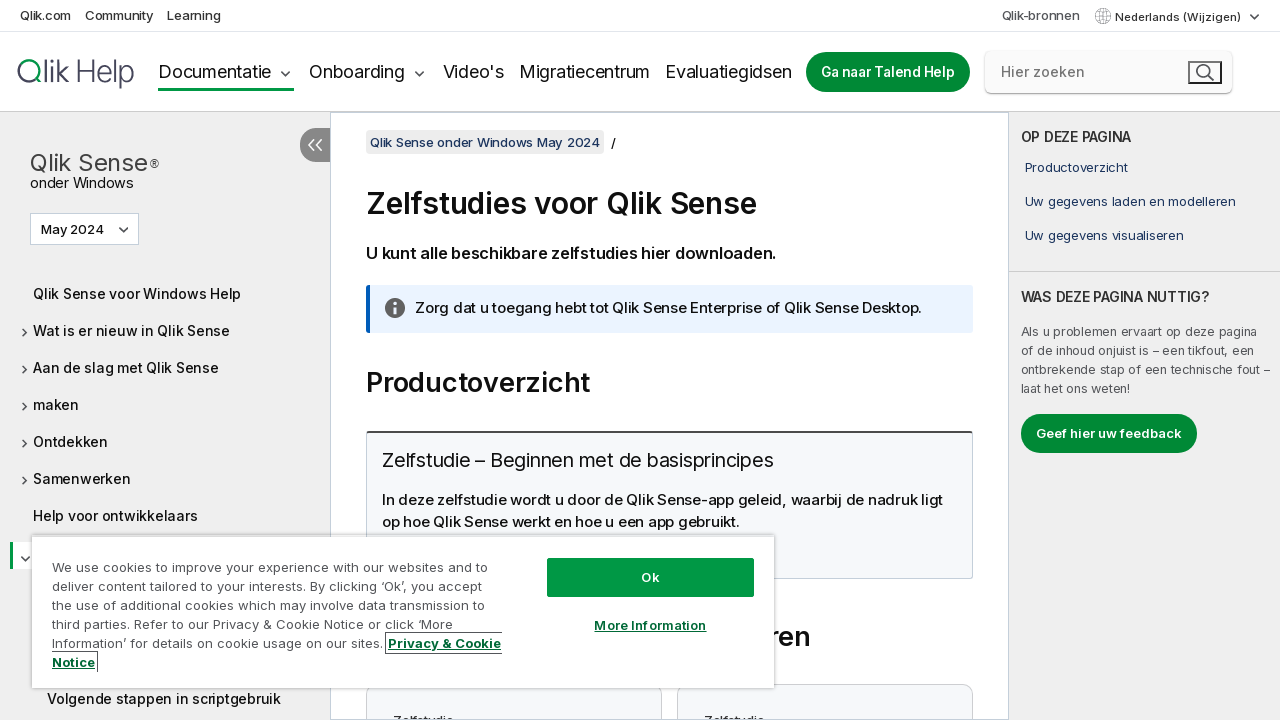

--- FILE ---
content_type: text/html; charset=utf-8
request_url: https://help.qlik.com/nl-NL/sense/May2024/Content/Sense_Helpsites/Tutorials.htm
body_size: 53323
content:

<!DOCTYPE html>
<html lang="nl">
<head data-version="5.8.5.39">
    <meta charset="utf-8" />
    <meta name="viewport" content="width=device-width, initial-scale=1.0" />
        <meta name="guide-name" content="Qlik Sense onder Windows" />
    <meta name="product" content="Qlik Sense onder Windows" />
    <meta name="version" content="May 2024" />

        <script type="text/javascript" src="https://d2zcxm2u7ahqlt.cloudfront.net/5b4cc16bfe8667990b58e1df434da538/search-clients/db85c396-75a2-11ef-9c3f-0242ac12000b/an.js"></script>
    <script type="text/javascript" src="https://d2zcxm2u7ahqlt.cloudfront.net/5b4cc16bfe8667990b58e1df434da538/search-clients/db85c396-75a2-11ef-9c3f-0242ac12000b/searchbox.js"></script>
    <link rel="stylesheet" href="https://d2zcxm2u7ahqlt.cloudfront.net/5b4cc16bfe8667990b58e1df434da538/search-clients/db85c396-75a2-11ef-9c3f-0242ac12000b/searchbox.css" />


    <link rel="preconnect" href="https://fonts.googleapis.com" />
    <link rel="preconnect" href="https://fonts.gstatic.com" crossorigin="anonymous" />
    <link href="https://fonts.googleapis.com/css2?family=Inter:wght@100;200;300;400;500;600;700;800;900&display=swap" rel="stylesheet" />
    
    
    
		<link rel="canonical" href="https://help.qlik.com/nl-NL/sense/November2025/Content/Sense_Helpsites/Tutorials.htm" />
				<link rel="alternate" hreflang="de-de" href="https://help.qlik.com/de-DE/sense/May2024/Content/Sense_Helpsites/Tutorials.htm" />
				<link rel="alternate" hreflang="en-us" href="https://help.qlik.com/en-US/sense/May2024/Content/Sense_Helpsites/Tutorials.htm" />
				<link rel="alternate" hreflang="es-es" href="https://help.qlik.com/es-ES/sense/May2024/Content/Sense_Helpsites/Tutorials.htm" />
				<link rel="alternate" hreflang="fr-fr" href="https://help.qlik.com/fr-FR/sense/May2024/Content/Sense_Helpsites/Tutorials.htm" />
				<link rel="alternate" hreflang="it-it" href="https://help.qlik.com/it-IT/sense/May2024/Content/Sense_Helpsites/Tutorials.htm" />
				<link rel="alternate" hreflang="ja-jp" href="https://help.qlik.com/ja-JP/sense/May2024/Content/Sense_Helpsites/Tutorials.htm" />
				<link rel="alternate" hreflang="ko-kr" href="https://help.qlik.com/ko-KR/sense/May2024/Content/Sense_Helpsites/Tutorials.htm" />
				<link rel="alternate" hreflang="pl-pl" href="https://help.qlik.com/pl-PL/sense/May2024/Content/Sense_Helpsites/Tutorials.htm" />
				<link rel="alternate" hreflang="pt-br" href="https://help.qlik.com/pt-BR/sense/May2024/Content/Sense_Helpsites/Tutorials.htm" />
				<link rel="alternate" hreflang="ru-ru" href="https://help.qlik.com/ru-RU/sense/May2024/Content/Sense_Helpsites/Tutorials.htm" />
				<link rel="alternate" hreflang="sv-se" href="https://help.qlik.com/sv-SE/sense/May2024/Content/Sense_Helpsites/Tutorials.htm" />
				<link rel="alternate" hreflang="tr-tr" href="https://help.qlik.com/tr-TR/sense/May2024/Content/Sense_Helpsites/Tutorials.htm" />
				<link rel="alternate" hreflang="zh-cn" href="https://help.qlik.com/zh-CN/sense/May2024/Content/Sense_Helpsites/Tutorials.htm" />
				<link rel="alternate" hreflang="zh-tw" href="https://help.qlik.com/zh-TW/sense/May2024/Content/Sense_Helpsites/Tutorials.htm" />
		<link rel="alternate" hreflang="x-default" href="https://help.qlik.com/en-US/sense/May2024/Content/Sense_Helpsites/Tutorials.htm" />


    <title>Zelfstudies voor Qlik Sense | Qlik Sense onder Windows Help</title>
    
    

    <script type="application/ld+json">
        {
        "@context": "https://schema.org",
        "@type": "BreadcrumbList",
        "itemListElement": [
{
"@type": "ListItem",
"position": 1,
"name": "Qlik Sense onder Windows",
"item": "https://help.qlik.com/nl-NL/sense/May2024"
},
{
"@type": "ListItem",
"position": 2,
"name": "Zelfstudies voor Qlik Sense"
}
        ]
        }
    </script>


    
        <link rel="shortcut icon" type="image/ico" href="/favicon.png?v=cYBi6b1DQtYtcF7OSPc3EOSLLSqQ-A6E_gjO45eigZw" />
        <link rel="stylesheet" href="/css/styles.min.css?v=5.8.5.39" />
    
    

    
    
    


    

</head>
<body class="">


<script>/* <![CDATA[ */var dataLayer = [{'site':'help'}];/* ]]> */</script>
<!-- Google Tag Manager -->
<noscript><iframe src="https://www.googletagmanager.com/ns.html?id=GTM-P7VJSX"
height ="0" width ="0" style ="display:none;visibility:hidden" ></iframe></noscript>
<script>// <![CDATA[
(function(w,d,s,l,i){w[l]=w[l]||[];w[l].push({'gtm.start':
new Date().getTime(),event:'gtm.js'});var f=d.getElementsByTagName(s)[0],
j=d.createElement(s),dl=l!='dataLayer'?'&l='+l:'';j.async=true;j.src=
'//www.googletagmanager.com/gtm.js?id='+i+dl;f.parentNode.insertBefore(j,f);
})(window,document,'script','dataLayer','GTM-P7VJSX');
// ]]></script>
<!-- End Google Tag Manager -->



<input type="hidden" id="basePrefix" value="" />
<input type="hidden" id="baseLanguage" value="nl-NL" />
<input type="hidden" id="baseType" value="sense" />
<input type="hidden" id="baseVersion" value="May2024" />

    <input type="hidden" id="index" value="1115" />
    <input type="hidden" id="baseUrl" value="/nl-NL/sense/May2024" />
    


    <div id="wrap">
        
        
            

<div id="mega">
    

    

    <a href="javascript:skipToMain('main');" class="skip-button">Ga naar hoofdinhoud</a>
        <a href="javascript:skipToMain('complementary');" class="skip-button hidden-mobile">Ga naar aanvullende inhoud</a>

    <header>
        <div class="utilities">
            <ul>
                <li><a href="https://www.qlik.com/?ga-link=qlikhelp-gnav-qlikcom">Qlik.com</a></li>
                <li><a href="https://community.qlik.com/?ga-link=qlikhelp-gnav-community">Community</a></li>
                <li><a href="https://learning.qlik.com/?ga-link=qlikhelp-gnav-learning">Learning</a></li>
            </ul>

            <div class="link">
                <a href="/nl-NL/Qlik-Resources.htm">Qlik-bronnen</a>
            </div>

            <div class="dropdown language">
	<button  aria-controls="languages-list1" aria-expanded="false" aria-label="Nederlands is momenteel geselecteerd. (Taal menu)">
		Nederlands (Wijzigen)
	</button>
	<div aria-hidden="true" id="languages-list1">

		<ul aria-label="Menu met 15 items.">
				<li><a href="/de-DE/sense/May2024/Content/Sense_Helpsites/Tutorials.htm" lang="de" tabindex="-1" rel="nofollow" aria-label="Item 1 van 15. Deutsch">Deutsch</a></li>
				<li><a href="/en-US/sense/May2024/Content/Sense_Helpsites/Tutorials.htm" lang="en" tabindex="-1" rel="nofollow" aria-label="Item 2 van 15. English">English</a></li>
				<li><a href="/es-ES/sense/May2024/Content/Sense_Helpsites/Tutorials.htm" lang="es" tabindex="-1" rel="nofollow" aria-label="Item 3 van 15. Espa&#xF1;ol">Espa&#xF1;ol</a></li>
				<li><a href="/fr-FR/sense/May2024/Content/Sense_Helpsites/Tutorials.htm" lang="fr" tabindex="-1" rel="nofollow" aria-label="Item 4 van 15. Fran&#xE7;ais">Fran&#xE7;ais</a></li>
				<li><a href="/it-IT/sense/May2024/Content/Sense_Helpsites/Tutorials.htm" lang="it" tabindex="-1" rel="nofollow" aria-label="Item 5 van 15. Italiano">Italiano</a></li>
				<li><a href="/ja-JP/sense/May2024/Content/Sense_Helpsites/Tutorials.htm" lang="ja" tabindex="-1" rel="nofollow" aria-label="Item 6 van 15. &#x65E5;&#x672C;&#x8A9E;">&#x65E5;&#x672C;&#x8A9E;</a></li>
				<li><a href="/ko-KR/sense/May2024/Content/Sense_Helpsites/Tutorials.htm" lang="ko" tabindex="-1" rel="nofollow" aria-label="Item 7 van 15. &#xD55C;&#xAD6D;&#xC5B4;">&#xD55C;&#xAD6D;&#xC5B4;</a></li>
				<li><a href="/nl-NL/sense/May2024/Content/Sense_Helpsites/Tutorials.htm" lang="nl" tabindex="-1" rel="nofollow" aria-label="Item 8 van 15. Nederlands">Nederlands</a></li>
				<li><a href="/pl-PL/sense/May2024/Content/Sense_Helpsites/Tutorials.htm" lang="pl" tabindex="-1" rel="nofollow" aria-label="Item 9 van 15. Polski">Polski</a></li>
				<li><a href="/pt-BR/sense/May2024/Content/Sense_Helpsites/Tutorials.htm" lang="pt" tabindex="-1" rel="nofollow" aria-label="Item 10 van 15. Portugu&#xEA;s (Brasil)">Portugu&#xEA;s (Brasil)</a></li>
				<li><a href="/ru-RU/sense/May2024/Content/Sense_Helpsites/Tutorials.htm" lang="ru" tabindex="-1" rel="nofollow" aria-label="Item 11 van 15. &#x420;&#x443;&#x441;&#x441;&#x43A;&#x438;&#x439;">&#x420;&#x443;&#x441;&#x441;&#x43A;&#x438;&#x439;</a></li>
				<li><a href="/sv-SE/sense/May2024/Content/Sense_Helpsites/Tutorials.htm" lang="sv" tabindex="-1" rel="nofollow" aria-label="Item 12 van 15. Svenska">Svenska</a></li>
				<li><a href="/tr-TR/sense/May2024/Content/Sense_Helpsites/Tutorials.htm" lang="tr" tabindex="-1" rel="nofollow" aria-label="Item 13 van 15. T&#xFC;rk&#xE7;e">T&#xFC;rk&#xE7;e</a></li>
				<li><a href="/zh-CN/sense/May2024/Content/Sense_Helpsites/Tutorials.htm" lang="zh" tabindex="-1" rel="nofollow" aria-label="Item 14 van 15. &#x4E2D;&#x6587;&#xFF08;&#x4E2D;&#x56FD;&#xFF09;">&#x4E2D;&#x6587;&#xFF08;&#x4E2D;&#x56FD;&#xFF09;</a></li>
				<li><a href="/zh-TW/sense/May2024/Content/Sense_Helpsites/Tutorials.htm" lang="zh" tabindex="-1" rel="nofollow" aria-label="Item 15 van 15. &#x4E2D;&#x6587;&#xFF08;&#x53F0;&#x7063;&#xFF09;">&#x4E2D;&#x6587;&#xFF08;&#x53F0;&#x7063;&#xFF09;</a></li>
		</ul>
	</div>
	<div class="clearfix" aria-hidden="true"></div>
</div>
        </div>

        <div class="navigation">

            <div class="mobile-close-button mobile-menu-close-button">
                <button><span class="visually-hidden">Sluiten</span></button>
            </div>
            <nav>

                <div class="logo mobile">
                    <a href="/nl-NL/" class="mega-logo">
                        <img src="/img/logos/Qlik-Help-2024.svg" alt="Qlik Help-startpagina" />
                        <span class=" external"></span>
                    </a>
                </div>

                <ul>
                    <li class="logo">
                        <a href="/nl-NL/" class="mega-logo">
                            <img src="/img/logos/Qlik-Help-2024.svg" alt="Qlik Help-startpagina" />
                            <span class=" external"></span>
                        </a>
                    </li>

                    <li class="pushdown">
                        <a href="javascript:void(0);" class="selected" aria-controls="mega-products-list" aria-expanded="false">Documentatie</a>
                        <div class="pushdown-list documentation-list doc-tabs " id="mega-products-list" aria-hidden="true">

                            <div class="doc-category-list">
                                <ul>
                                    <li class="doc-category-link" id="tab1"><a href="javascript:void(0);">Cloud</a></li>
                                    <li class="doc-category-link" id="tab2"><a href="javascript:void(0);">Client-Managed</a></li>
                                    <li class="doc-category-link" id="tab3"><a href="javascript:void(0);">Aanvullende documentatie</a></li>
                                </ul>
                            </div>

                            <a href="javascript:void(0);" class="mobile doc-category-link" id="tab1">Cloud</a>
                            <div role="tabpanel" id="tabs1_tab1_panel" class="tabpanel">
                                <div>
                                    <h2>Qlik Cloud</h2>
                                    <ul class="two">
                                        <li><a href="/nl-NL/cloud-services/">Start</a></li>
                                        <li><a href="/nl-NL/cloud-services/Subsystems/Hub/Content/Global_Common/HelpSites/introducing-qlik-cloud.htm">Inleiding</a></li>
                                        <li><a href="/nl-NL/cloud-services/csh/client/ChangeLogSaaS">Wat is er nieuw in Qlik Cloud</a></li>
                                        <li><a href="/nl-NL/cloud-services/Subsystems/Hub/Content/Global_Common/HelpSites/Talend-capabilities.htm">Wat is Qlik Talend Cloud</a></li>
                                        <li><a href="/nl-NL/cloud-services/Subsystems/Hub/Content/Sense_Hub/Introduction/analyzing-data.htm">Analyse</a></li>
                                        <li><a href="/nl-NL/cloud-services/Subsystems/Hub/Content/Sense_Hub/DataIntegration/Introduction/Data-services.htm">Gegevensintegratie</a></li>
                                        <li><a href="/nl-NL/cloud-services/Subsystems/Hub/Content/Sense_Hub/Introduction/qlik-sense-administration.htm">Beheer</a></li>
                                        <li><a href="/nl-NL/cloud-services/Subsystems/Hub/Content/Sense_QlikAutomation/introduction/home-automation.htm">Automatiseringen</a></li>
                                        <li><a href="https://qlik.dev/nl-NL/" class="see-also-link-external" target="_blank">Ontwikkeling</a></li>
                                    </ul>
                                </div>
                                <div>
                                    <h2>Andere clouoplossingen</h2>
                                    <ul>
                                        <li><a href="/nl-NL/cloud-services/Content/Sense_Helpsites/Home-talend-cloud.htm">Talend Cloud</a></li>
                                        <li><a href="https://talend.qlik.dev/apis/" class="see-also-link-external" target="_blank">Talend API Portal</a></li>
                                        <li><a href="https://www.stitchdata.com/docs/" class="see-also-link-external" target="_blank">Stitch</a></li>
                                        <li><a href="/nl-NL/upsolver">Upsolver</a></li>
                                    </ul>
                                </div>
                            </div>

                            <a href="javascript:void(0);" class="mobile doc-category-link" id="tab2">Client-Managed</a>
                            <div role="tabpanel" id="tabs1_tab2_panel" class="tabpanel">
                                <div>
                                    <h2>Klantbeheer - Analyse</h2>
                                    <ul class="two">
                                        <!-- client managed analytics -->
                                        <li><a tabindex="-1" href="/nl-NL/sense/Content/Sense_Helpsites/Home.htm">Qlik Sense voor gebruikers</a></li>
                                        <li><a tabindex="-1" href="/nl-NL/sense-admin">Qlik Sense voor beheerders</a></li>
                                        <li><a tabindex="-1" href="/nl-NL/sense-developer">Qlik Sense voor ontwikkelaars</a></li>
                                        <li><a tabindex="-1" href="/nl-NL/nprinting"><span lang="en">Qlik NPrinting</span></a></li>
                                        <li><a tabindex="-1" href="/nl-NL/connectors"><span lang="en">Connectors</span></a></li>
                                        <li><a tabindex="-1" href="/nl-NL/geoanalytics"><span lang="en">Qlik GeoAnalytics</span></a></li>
                                        <li><a tabindex="-1" href="/nl-NL/alerting"><span lang="en">Qlik Alerting</span></a></li>
                                        <li><a tabindex="-1" href="/nl-NL/qlikview/Content/QV_HelpSites/Home.htm"><span lang="en">QlikView</span> voor gebruikers en beheerders</a></li>
                                        <li><a tabindex="-1" href="/nl-NL/qlikview-developer"><span lang="en">QlikView</span> voor ontwikkelaars</a></li>
                                        <li><a tabindex="-1" href="/nl-NL/governance-dashboard"><span lang="en">Governance Dashboard</span></a></li>
                                    </ul>
                                </div>
                                <div>
                                    <h2>Klantbeheer - Gegevensintegratie</h2>
                                    <ul class="two">
                                        <!-- client managed data integration -->
                                        <li><a tabindex="-1" href="/nl-NL/replicate"><span lang="en">Qlik Replicate</span></a></li>
                                        <li><a tabindex="-1" href="/nl-NL/compose"><span lang="en">Qlik Compose</span></a></li>
                                        <li><a tabindex="-1" href="/nl-NL/enterprise-manager"><span lang="en">Qlik Enterprise Manager</span></a></li>
                                        <li><a tabindex="-1" href="/nl-NL/gold-client"><span lang="en">Qlik Gold Client</span></a></li>
                                        <li><a tabindex="-1" href="/nl-NL/catalog"><span lang="en">Qlik Catalog</span></a></li>
                                        <li><a tabindex="-1" href="/nl-NL/nodegraph"><span lang="en">NodeGraph (legacy)</span></a></li>
                                        <li><a href="/talend/nl-NL/studio-user-guide/">Talend Studio</a></li>
                                        <li><a href="/talend/nl-NL/esb-developer-guide/">Talend ESB</a></li>
                                        <li><a href="/talend/nl-NL/administration-center-user-guide">Talend Administration Center</a></li>
                                        <li><a href="/talend/nl-NL/talend-data-catalog/">Talend Data Catalog</a></li>
                                        <li><a href="/talend/nl-NL/data-preparation-user-guide/8.0">Talend Data Preparation</a></li>
                                        <li><a href="/talend/nl-NL/data-stewardship-user-guide/8.0">Talend Data Stewardship</a></li>
                                    </ul>
                                </div>
                            </div>

                            <a href="javascript:void(0);" class="mobile doc-category-link" id="tab3">Aanvullende documentatie</a>
                            <div role="tabpanel" id="tabs1_tab3_panel" class="tabpanel">
                                <div>
                                    <h2>Aanvullende documentatie</h2>
                                    <ul>
                                        <li><a href="/nl-NL/archive" class="archive-link">Archief Qlik-documentatie</a></li>
                                        <li><a href="/talend/nl-NL/archive" class="archive-link">Archief Talend-documentatie</a></li>
                                        <li><div class="talend-logo"></div><a href="/talend/nl-NL/">Zoek helpdocumentatie voor Qlik Talend-producten</a></li>
                                    </ul>
                                </div>
                            </div>
                            <div class="doc-lightbox"></div>
                        </div>

                    </li>

                    <li class="pushdown">
                        <a href="javascript:void(0);" aria-controls="mega-onboarding-list" aria-expanded="false">Onboarding</a>

                        <div class="pushdown-list documentation-list doc-tabs " id="mega-onboarding-list" aria-hidden="true">

                            <div class="doc-category-list">
                                <ul>
                                    <li class="doc-category-link" id="tab8"><a href="javascript:void(0);">Aan de slag met analyses</a></li>
                                    <li class="doc-category-link" id="tab9"><a href="javascript:void(0);">Ga aan de slag met gegevensintegratie</a></li>
                                </ul>
                            </div>

                            <div role="tabpanel" id="tabs1_tab8_panel" class="tabpanel">
                                <div>
                                    <h2>Onboarding voor analysegebruikers</h2>
                                    <ul class="two">
                                        <li><a tabindex="-1" href="/nl-NL/onboarding">Aan de slag met analyses in <span lang="en">Qlik Sense</span></a></li>

                                        <li><a tabindex="-1" href="/nl-NL/onboarding/qlik-cloud-analytics-standard"><span lang="en">Qlik Cloud Analytics Standard beheren</span></a></li>
                                        <li><a tabindex="-1" href="/nl-NL/onboarding/qlik-cloud-analytics-premium-enterprise"><span lang="en">Qlik Cloud Analytics Premium and Enterprise beheren</span></a></li>
                                        <li><a tabindex="-1" href="/nl-NL/onboarding/qlik-sense-business-admins">Qlik Sense <span lang="en">Business</span> beheren</a></li>
                                        <li><a tabindex="-1" href="/nl-NL/onboarding/qlik-sense-enterprise-saas-admins">Qlik Sense <span lang="en">Enterprise SaaS</span> beheren</a></li>
                                        <li><a tabindex="-1" href="/nl-NL/onboarding/qlik-cloud-government-admins"><span lang="en">Qlik Cloud Government beheren</span></a></li>

                                        <li><a tabindex="-1" href="/nl-NL/onboarding/qlik-sense-enterprise-windows-admins">Qlik Sense <span lang="en">Enterprise</span> Saas voor <span lang="en">Windows</span> beheren</a></li>
                                    </ul>
                                </div>
                            </div>
                            <div role="tabpanel" id="tabs1_tab9_panel" class="tabpanel">
                                <div>
                                    <h2>Gebruikers van gegevensintegratie onboarden</h2>
                                    <ul class="">
                                        <li><a tabindex="-1" href="/nl-NL/cloud-services/Subsystems/Hub/Content/Sense_Hub/DataIntegration/Introduction/Getting-started-QTC.htm"><span lang="en">Aan de slag met Qlik Talend Data Integration Cloud</span></a></li>
                                        <li><a tabindex="-1" href="/talend/nl-NL/talend-cloud-getting-started/Cloud/about-talend-cloud">Aan de slag met Talend Cloud</a></li>
                                    </ul>
                                </div>
                            </div>                            
                            <div class="doc-lightbox"></div>
                        </div>
                    </li>


                    <li><a href="/nl-NL/videos">Video's</a></li>

                    <li><a href="/nl-NL/migration">Migratiecentrum</a></li>

                    <li class="mega-migration"><a href="/nl-NL/evaluation-guides">Evaluatiegidsen</a></li>

                    <li class="hidden-desktop"><a href="/nl-NL/Qlik-Resources.htm">Qlik-bronnen</a></li>

                            <li><a class="button goto" href="/talend/nl-NL/">Ga naar Talend Help</a></li>


                    <li class="dropdown language-mobile">
	<a href="javascript:void(0);" aria-controls="languages-list2" aria-expanded="false" aria-label="Nederlands is momenteel geselecteerd. (Taal menu)">
		Nederlands (Wijzigen)
	</a>
	<div aria-hidden="true" id="languages-list2">

		<ul aria-label="Menu met 15 items.">
				<li><a href="/de-DE/sense/May2024/Content/Sense_Helpsites/Tutorials.htm" lang="de" tabindex="-1" rel="nofollow" aria-label="Item 1 van 15. Deutsch">Deutsch</a></li>
				<li><a href="/en-US/sense/May2024/Content/Sense_Helpsites/Tutorials.htm" lang="en" tabindex="-1" rel="nofollow" aria-label="Item 2 van 15. English">English</a></li>
				<li><a href="/es-ES/sense/May2024/Content/Sense_Helpsites/Tutorials.htm" lang="es" tabindex="-1" rel="nofollow" aria-label="Item 3 van 15. Espa&#xF1;ol">Espa&#xF1;ol</a></li>
				<li><a href="/fr-FR/sense/May2024/Content/Sense_Helpsites/Tutorials.htm" lang="fr" tabindex="-1" rel="nofollow" aria-label="Item 4 van 15. Fran&#xE7;ais">Fran&#xE7;ais</a></li>
				<li><a href="/it-IT/sense/May2024/Content/Sense_Helpsites/Tutorials.htm" lang="it" tabindex="-1" rel="nofollow" aria-label="Item 5 van 15. Italiano">Italiano</a></li>
				<li><a href="/ja-JP/sense/May2024/Content/Sense_Helpsites/Tutorials.htm" lang="ja" tabindex="-1" rel="nofollow" aria-label="Item 6 van 15. &#x65E5;&#x672C;&#x8A9E;">&#x65E5;&#x672C;&#x8A9E;</a></li>
				<li><a href="/ko-KR/sense/May2024/Content/Sense_Helpsites/Tutorials.htm" lang="ko" tabindex="-1" rel="nofollow" aria-label="Item 7 van 15. &#xD55C;&#xAD6D;&#xC5B4;">&#xD55C;&#xAD6D;&#xC5B4;</a></li>
				<li><a href="/nl-NL/sense/May2024/Content/Sense_Helpsites/Tutorials.htm" lang="nl" tabindex="-1" rel="nofollow" aria-label="Item 8 van 15. Nederlands">Nederlands</a></li>
				<li><a href="/pl-PL/sense/May2024/Content/Sense_Helpsites/Tutorials.htm" lang="pl" tabindex="-1" rel="nofollow" aria-label="Item 9 van 15. Polski">Polski</a></li>
				<li><a href="/pt-BR/sense/May2024/Content/Sense_Helpsites/Tutorials.htm" lang="pt" tabindex="-1" rel="nofollow" aria-label="Item 10 van 15. Portugu&#xEA;s (Brasil)">Portugu&#xEA;s (Brasil)</a></li>
				<li><a href="/ru-RU/sense/May2024/Content/Sense_Helpsites/Tutorials.htm" lang="ru" tabindex="-1" rel="nofollow" aria-label="Item 11 van 15. &#x420;&#x443;&#x441;&#x441;&#x43A;&#x438;&#x439;">&#x420;&#x443;&#x441;&#x441;&#x43A;&#x438;&#x439;</a></li>
				<li><a href="/sv-SE/sense/May2024/Content/Sense_Helpsites/Tutorials.htm" lang="sv" tabindex="-1" rel="nofollow" aria-label="Item 12 van 15. Svenska">Svenska</a></li>
				<li><a href="/tr-TR/sense/May2024/Content/Sense_Helpsites/Tutorials.htm" lang="tr" tabindex="-1" rel="nofollow" aria-label="Item 13 van 15. T&#xFC;rk&#xE7;e">T&#xFC;rk&#xE7;e</a></li>
				<li><a href="/zh-CN/sense/May2024/Content/Sense_Helpsites/Tutorials.htm" lang="zh" tabindex="-1" rel="nofollow" aria-label="Item 14 van 15. &#x4E2D;&#x6587;&#xFF08;&#x4E2D;&#x56FD;&#xFF09;">&#x4E2D;&#x6587;&#xFF08;&#x4E2D;&#x56FD;&#xFF09;</a></li>
				<li><a href="/zh-TW/sense/May2024/Content/Sense_Helpsites/Tutorials.htm" lang="zh" tabindex="-1" rel="nofollow" aria-label="Item 15 van 15. &#x4E2D;&#x6587;&#xFF08;&#x53F0;&#x7063;&#xFF09;">&#x4E2D;&#x6587;&#xFF08;&#x53F0;&#x7063;&#xFF09;</a></li>
		</ul>
	</div>
	<div class="clearfix" aria-hidden="true"></div>
</li>
                </ul>
            </nav>

            <div class="search-container">

                <button>Zoeken</button>
                    <div id="auto" class="su-box">
                        <div ng-controller="SearchautoController">
                            <div bind-html-compile="autocompleteHtml">
                                <span class="su-placeholder" tabindex="0">
    Zoekvak van SearchUnify laden<span class="su-dots"></span>
    <span class="su-support-link">
        Neem contact op met Qlik Support als u hulp nodig hebt voor uw product.<br/>
        <a href="https://customerportal.qlik.com/knowledge" target="_blank">Qlik Klantportaal</a>
    </span>
</span>
                            </div>
                        </div>
                    </div>
            </div>



            <button class="mobile-menu-button">Menu</button>
        </div>


    </header>

    <div class="search-box mobile">
        <div class="search-cancel">
            <button><span class="visually-hidden">Sluiten</span></button>
        </div>
            <span class="su-placeholder" tabindex="0">
    Zoekvak van SearchUnify laden<span class="su-dots"></span>
    <span class="su-support-link">
        Neem contact op met Qlik Support als u hulp nodig hebt voor uw product.<br/>
        <a href="https://customerportal.qlik.com/knowledge" target="_blank">Qlik Klantportaal</a>
    </span>
</span>
    </div>
    

</div>



        <div class="main ">
                

            <div class="container content">
                <div class="navigation-pane col-3">
                    <button class="hide-toc" aria-label="Inhoudsopgave verbergen" data-text-hide="Inhoudsopgave verbergen" data-text-show="Inhoudsopgave weergeven"></button>
                    
                    
        <aside class="navigation">
            <div class="tree-header">
                <div class="header-items">
                    <div class="content-button open">
                        <button class="button" aria-label="Inhoudsopgave weergeven"></button>
                    </div>
                    <div class="content-button close">
                        <button class="button" aria-label="Inhoudsopgave verbergen"></button>
                    </div>

                        <div class="website-name">
        <h2 id="website-name-header" class="sense">
            <a href="/nl-NL/sense/May2024/">
<span lang="en">Qlik&#160;Sense</span><sup><small>&#174;</small></sup><span class="sub">onder <span lang="en">Windows</span></span>            </a>

        </h2>
    </div>


                    <div class="navigation-help" aria-label="De volgende navigatieregio is een structuurweergave. Gebruik de tabtoets om naar de structuur te navigeren en de pijl-rechts en pijl-links om vertakkingen uit te vouwen."><p>Navigeren</p></div>

                </div>
            </div>
            <input type="hidden" id="version-name" value="May 2024" />

            <div class="version-selector dropdown mini">
                <button aria-controls="ws-nl-NL-sense-May2024" aria-label="May 2024 is momenteel geselecteerd. (Versie menu)" aria-expanded="false">  
                    May 2024<span class="version-help"> (Wijzigen)</span>
                </button>
                <ul id="ws-nl-NL-sense-May2024" aria-hidden="true" aria-label="Menu met 5 items.">

                        <li><a tabindex="-1" aria-label="Item 1 van 5. November 2025" href="/nl-NL/sense/November2025/Content/Sense_Helpsites/Tutorials.htm?ver=28" rel="nofollow">November 2025</a></li>
                        <li><a tabindex="-1" aria-label="Item 2 van 5. May 2025" href="/nl-NL/sense/May2025/Content/Sense_Helpsites/Tutorials.htm?ver=29" rel="nofollow">May 2025</a></li>
                        <li><a tabindex="-1" aria-label="Item 3 van 5. November 2024" href="/nl-NL/sense/November2024/Content/Sense_Helpsites/Tutorials.htm?ver=33" rel="nofollow">November 2024</a></li>
                        <li><a tabindex="-1" aria-label="Item 4 van 5. May 2024" href="/nl-NL/sense/May2024/Content/Sense_Helpsites/Tutorials.htm?ver=1" rel="nofollow">May 2024</a></li>
                        <li><a tabindex="-1" aria-label="Item 5 van 5. February 2024" href="/nl-NL/sense/February2024/Content/Sense_Helpsites/Tutorials.htm?ver=33" rel="nofollow">February 2024</a></li>

                </ul>
            </div>


            <button class="horizontal-nav-close-button">Back</button>
            <nav>
                		<ul role=tree id=tree0 aria-labelledby=website-name-header tabindex=0>
		<li role="treeitem" id="tocitem-1" data-index="1"  aria-labelledby="tocitem-1">
            <a href="/nl-NL/sense/May2024/Content/Sense_Helpsites/Home.htm">Qlik Sense voor Windows Help</a>
			
        </li>
		<li role="treeitem" id="tocitem-2" data-index="2"  aria-expanded="false" aria-labelledby="tocitem-2">
                <div class="toggle" aria-hidden="true"></div>
            <a href="/nl-NL/sense/May2024/Content/Sense_Helpsites/WhatsNew/What-is-new-QlikSense.htm">Wat is er nieuw in Qlik Sense</a>
			
        </li>
		<li role="treeitem" id="tocitem-12" data-index="12"  aria-expanded="false" aria-labelledby="tocitem-12">
                <div class="toggle" aria-hidden="true"></div>
            <a href="/nl-NL/sense/May2024/Subsystems/Hub/Content/Sense_Hub/Introduction/get-started.htm">Aan de slag met Qlik Sense</a>
			
        </li>
		<li role="treeitem" id="tocitem-53" data-index="53"  aria-expanded="false" aria-labelledby="tocitem-53">
                <div class="toggle" aria-hidden="true"></div>
            <a href="/nl-NL/sense/May2024/Subsystems/Hub/Content/Sense_Hub/Introduction/create.htm">maken</a>
			
        </li>
		<li role="treeitem" id="tocitem-1019" data-index="1019"  aria-expanded="false" aria-labelledby="tocitem-1019">
                <div class="toggle" aria-hidden="true"></div>
            <a href="/nl-NL/sense/May2024/Subsystems/Hub/Content/Sense_Hub/Introduction/Discover.htm">Ontdekken</a>
			
        </li>
		<li role="treeitem" id="tocitem-1064" data-index="1064"  aria-expanded="false" aria-labelledby="tocitem-1064">
                <div class="toggle" aria-hidden="true"></div>
            <a href="/nl-NL/sense/May2024/Subsystems/Hub/Content/Sense_Hub/Introduction/share-collaborate.htm">Samenwerken</a>
			
        </li>
		<li role="treeitem" id="tocitem-1114" data-index="1114"  aria-labelledby="tocitem-1114">
            <a href="/nl-NL/sense/May2024/Subsystems/Hub/Content/Sense_Hub/Introduction/developer-help.htm">Help voor ontwikkelaars</a>
			
        </li>
		<li role="treeitem" id="tocitem-1115" data-index="1115"  aria-expanded="true" class="active" aria-labelledby="tocitem-1115">
                <div class="toggle" aria-hidden="true"></div>
            <a href="/nl-NL/sense/May2024/Content/Sense_Helpsites/Tutorials.htm">Zelfstudies voor Qlik Sense</a>
			
		<ul role=group class=cloud aria-labelledby=tocitem-1115>
		<li role="treeitem" id="tocitem-1116" data-index="1116"  aria-labelledby="tocitem-1116">
            <a href="/nl-NL/sense/May2024/Content/Sense_Helpsites/Tutorials/Tutorials-beginning-basics.htm">Beginnen met de basisprincipes</a>
			
        </li>
		<li role="treeitem" id="tocitem-1117" data-index="1117"  aria-labelledby="tocitem-1117">
            <a href="/nl-NL/sense/May2024/Content/Sense_Helpsites/Tutorials/Tutorials-building-app.htm">Een app bouwen</a>
			
        </li>
		<li role="treeitem" id="tocitem-1118" data-index="1118"  aria-labelledby="tocitem-1118">
            <a href="/nl-NL/sense/May2024/Content/Sense_Helpsites/Tutorials/Tutorials-scripting-beginners.htm">Scriptgebruik voor beginners</a>
			
        </li>
		<li role="treeitem" id="tocitem-1119" data-index="1119"  aria-labelledby="tocitem-1119">
            <a href="/nl-NL/sense/May2024/Content/Sense_Helpsites/Tutorials/Tutorials-scripting-next-steps.htm">Volgende stappen in scriptgebruik</a>
			
        </li>
		<li role="treeitem" id="tocitem-1120" data-index="1120"  aria-labelledby="tocitem-1120">
            <a href="/nl-NL/sense/May2024/Content/Sense_Helpsites/Tutorials/Tutorials-chart-expressions.htm">Diagramuitdrukkingen</a>
			
        </li>
        </ul>        </li>
		<li role="treeitem" id="tocitem-1121" data-index="1121"  aria-labelledby="tocitem-1121">
            <a href="/nl-NL/sense/May2024/Content/Sense_Helpsites/Guides.htm">Gidsen</a>
			
        </li>
        </ul>
            </nav>
        </aside>
                    
                </div>

                    <aside class="page-actions" role="complementary" tabindex="0">
                        <div class="fix-loc qcs" tabindex="-1">
                                <header>Zelfstudies voor Qlik Sense</header>                                

                                <h2 id="onthispageHeader">OP DEZE PAGINA</h2>
                                <a href="javascript:skipToMain('main');" class="skip-button hidden-mobile">Ga naar hoofdinhoud</a>
<nav class="onthispage" aria-label="Op deze pagina" id="onthispage">
  <ul id="onthispage-links">
    <li class="h2">
      <a href="#anchor-1">Productoverzicht</a>
    </li>
    <li class="h2">
      <a href="#anchor-2">Uw gegevens laden en modelleren</a>
    </li>
    <li class="h2">
      <a href="#anchor-3">Uw gegevens visualiseren</a>
    </li>
  </ul>
</nav>
                            

                                <div class="third-col-section">
                                    <h2>WAS DEZE PAGINA NUTTIG?</h2>
                                     <p>Als u problemen ervaart op deze pagina of de inhoud onjuist is – een tikfout, een ontbrekende stap of een technische fout – laat het ons weten!</p>
                                    <p><button class="search-feedback-button button light">Geef hier uw feedback</button></p>
                                </div>

                            
                        </div>
                    </aside>
                
                <main class="col-offset-3 col-7" id="main" tabindex="0">



                    <div class="article">
                        
                        
                        

                        	<div class="search-feedback-wrapper" id="feedback-wrapper">
	<div class="search-feedback-box hidden" id="feedback-frame" tabindex="0">
		<div class="box-heading">Geef hier uw feedback</div>
		<div class="form">
			
	<div class="qualtrics-box" id="customer-feedback"></div>
	
		<script>window.qualtricsUrl='https://survey.qlik.com/jfe/form/SV_e2SBTABzdJ0lnxQ?Q_CHL=si&amp;Q_CanScreenCapture=1&Q_Language=NL&HelpURL=https://help.qlik.com/nl-NL/sense/May2024/Content/Sense_Helpsites/Tutorials.htm';</script>
	
	

		</div>
		<span><a href="javascript:void(0)" class="search-feedback-close" aria-label="Sluiten" role="button"><img alt="Feedbackwidget sluiten" src="/img/nav/close-white.svg" /></a></span>
	</div>
	</div>
	

    <div role="navigation" id="breadcrumb" aria-label="Broodkruimel" class="breadcrumb">

        <ol>
                <li><a href="/nl-NL/sense/May2024" class="version-link">Qlik Sense onder Windows May 2024</a></li>

        </ol>
    </div>

	<div id="topicContent">
		<div>
            <div id="mc-main-content">
                <h1>Zelfstudies voor <span class="mc-variable CommonComponents.Qlik_Sense variable" lang="en">Qlik Sense</span></h1><nav class="onthispage" aria-label="Op deze pagina" id="onthispage-mobile"><h2>OP DEZE PAGINA</h2><ul id="onthispage-links-mobile"><li class="h2"><a href="#anchor-1">Productoverzicht</a></li><li class="h2"><a href="#anchor-2">Uw gegevens laden en modelleren</a></li><li class="h2"><a href="#anchor-3">Uw gegevens visualiseren</a></li></ul></nav>
                <p class="introduction">U kunt alle beschikbare zelfstudies hier downloaden.</p>
                <div class="note"><span class="sr-only">Informatie</span>
                    <p>Zorg dat u toegang hebt tot <span class="mc-variable CommonComponents.SenseEnterpriseName variable" lang="en">Qlik Sense Enterprise</span> of <span class="mc-variable CommonComponents.SenseDesktopName variable" lang="en">Qlik Sense Desktop</span>.</p>
                </div>
                <h2 id="anchor-1" tabindex="-1">Productoverzicht</h2>
                <div class="row flexbox">
                    <div class="col-12">
                        <div class="box-alabaster">
                            <h3>Zelfstudie – Beginnen met de basisprincipes</h3>
                            <p>In deze zelfstudie wordt u door de Qlik Sense-app geleid, waarbij de nadruk ligt op hoe Qlik Sense werkt en hoe u een app gebruikt.</p>
                            <div class="flex-links"><a href="Tutorials/Tutorials-beginning-basics.htm">Instructies</a>
                            </div>
                        </div>
                    </div>
                </div>
                <h2 id="anchor-2" tabindex="-1">Uw gegevens laden en modelleren</h2>
                <div class="row flexbox">
                    <div class="col-6">
                        <div class="card alabaster">
                            <div class="card-content"><span>Zelfstudie</span>
                                <h3><a href="Tutorials/Tutorials-scripting-beginners.htm" class="MCXref xref"><i>Scriptgebruik voor beginners</i></a>
                                </h3>
                                <p>Ga aan de slag met de basisbeginselen van scriptgebruik om gegevens te kunnen laden en bewerken in <span class="mc-variable CommonComponents.Qlik_Sense variable" lang="en">Qlik Sense</span>.</p>
                            </div>
                        </div>
                    </div>
                    <div class="col-6">
                        <div class="card alabaster">
                            <div class="card-content"><span>Zelfstudie</span>
                                <h3><a href="Tutorials/Tutorials-scripting-next-steps.htm" class="MCXref xref"><i>Volgende stappen in scriptgebruik</i></a>
                                </h3>
                                <p>Nadat u de basisbeginselen van scriptgebruik hebt geleerd, wordt het tijd om wat geavanceerdere scriptbewerkingen te gaan uitvoeren in <span class="mc-variable CommonComponents.Qlik_Sense variable" lang="en">Qlik Sense</span>.</p>
                            </div>
                        </div>
                    </div>
                </div>
                <div class="row flexbox">
                    <div class="col-12">
                        <div class="card alabaster">
                            <div class="card-content"><span>Zelfstudie</span>
                                <h3><a href="/nl-NL/sense/May2024/Subsystems/Hub/Content/Sense_Hub/BusinessLogic/Tutorial/tutorial-customizing-insight-advisor.htm">Aanpassen hoe <span class="mc-variable CommonComponents.InsightAdvisor variable" lang="en">Inzichtenadviseur</span> gegevens interpreteert</a>
                                </h3>
                                <p>Leer hoe u bedrijfslogica gebruikt om de manier te wijzigen waarop <span class="mc-variable CommonComponents.InsightAdvisor variable" lang="en">Inzichtenadviseur</span> gegevens in uw app interpreteert. </p>
                            </div>
                        </div>
                    </div>
                </div>
                <h2 id="anchor-3" tabindex="-1">Uw gegevens visualiseren</h2>
                <div class="row flexbox">
                    <div class="col-6">
                        <div class="card alabaster">
                            <div class="card-content"><span>Zelfstudie</span>
                                <h3><a href="Tutorials/Tutorials-building-app.htm" class="MCXref xref"><i>Een app bouwen</i></a>
                                </h3>
                                <p>Leer hoe u een compleet nieuwe analyse-app bouwt.</p>
                            </div>
                        </div>
                    </div>
                    <div class="col-6">
                        <div class="card alabaster">
                            <div class="card-content"><span>Zelfstudie</span>
                                <h3><a href="Tutorials/Tutorials-chart-expressions.htm" class="MCXref xref"><i>Diagramuitdrukkingen</i></a>
                                </h3>
                                <p>Leeer hoe u diagramuitdrukkingen gebruikt om uw visualisaties te verbeteren.</p>
                            </div>
                        </div>
                    </div>
                </div>
                <div class="row flexbox">
                    <div class="col-12">
                        <div class="card alabaster">
                            <div class="card-content"><span>Zelfstudie</span>
                                <h3><a href="/nl-NL/sense/May2024/Subsystems/Hub/Content/Sense_Hub/ChartFunctions/SetAnalysis/set-analysis-tutorial.htm">Een set-uitdrukking maken</a>
                                </h3>
                                <p>Leer hoe u basis set-uitdrukkingen voor een set-analyse maakt.</p>
                            </div>
                        </div>
                    </div>
                </div>
                <!--div class="row">
            <div class="col-6">
                <div class="card">
                    <div class="card-image"><span class="clipart Designer" title="basics and build an app"></span>
                    </div>
                    <div class="card-content">
                        <h2>
                            <MadCap:xref href="Tutorials/Tutorials-beginning-basics.htm"><i>Beginning with the basics</i>
                            </MadCap:xref>
                        </h2>
                        <p>Learn the basics of <MadCap:variable name="CommonComponents.Qlik Sense" />, how to make selections, and how to interpret the results.</p>
                    </div>
                    <div class="card-content">
                        <h2>
                            <MadCap:xref href="Tutorials/Tutorials-building-app.htm"><i>Building an app</i>
                            </MadCap:xref>
                        </h2>
                        <p>Learn how to build an app from scratch.</p>
                    </div>
                </div>
            </div>
            <div class="col-6">
                <div class="card">
                    <div class="card-image"><span class="clipart Scripting" title="scripting"></span>
                    </div>
                    <div class="card-content">
                        <h2>
                            <MadCap:xref href="Tutorials/Tutorials-scripting-beginners.htm"><i>Scripting for beginners</i>
                            </MadCap:xref>
                        </h2>
                        <p>Get started with the basics of scripting to be able to load and manipulate data in <MadCap:variable name="CommonComponents.Qlik Sense" />.</p>
                    </div>
                    <div class="card-content">
                        <h2>
                            <MadCap:xref href="Tutorials/Tutorials-scripting-next-steps.htm"><i>Next steps in scripting</i>
                            </MadCap:xref>
                        </h2>
                        <p>After you have learned the basics of scripting it is time to move on to some more advanced scripting in <MadCap:variable name="CommonComponents.Qlik Sense" />.</p>
                    </div>
                </div>
            </div>
        </div-->
            </div>
        </div>
        
        
	</div>
<div id="video-box">
	<div class="wrapper">
		<div class="close"></div>
		<div id="ytplayer"></div>
	</div>
</div>


                    </div>
                    <div class="search-extras regular hidden-desktop">
                            <h2 id="customerfeedback">Was deze pagina nuttig?</h2>
                            <p>Als u problemen ervaart op deze pagina of de inhoud onjuist is – een tikfout, een ontbrekende stap of een technische fout – laat het ons weten!</p> 
                            <div class="search-feedback"><a href="#" class="search-feedback-button" onclick="return false;" aria-label="Geef hier uw feedback" tabindex="0">Geef hier uw feedback</a></div>
                        </div>
                    
	<nav class="next-nav">

		<span class="previous-topic">
			<a href="/nl-NL/sense/May2024/Subsystems/Hub/Content/Sense_Hub/Introduction/developer-help.htm" aria-label="Vorige onderwerp: Help voor ontwikkelaars">
				<span class="direction-label" aria-hidden="true">Vorige onderwerp</span>
				<span class="title-label" aria-hidden="true">Help voor ontwikkelaars</span>
			</a>
		</span>

		<span class="next-topic">
			<a href="/nl-NL/sense/May2024/Content/Sense_Helpsites/Tutorials/Tutorials-beginning-basics.htm" aria-label="Volgende onderwerp: Beginnen met de basisprincipes">
				<span class="direction-label" aria-hidden="true">Volgende onderwerp</span>
				<span class="title-label" aria-hidden="true">Beginnen met de basisprincipes</span>
			</a>
		</span>
	</nav>

                    <div class="row">                        
                        


<a href="javascript:void(0);" id="toptop" aria-label="Go to the top of the page"></a>

<footer class="flare" tabindex="-1">

	<div class="row">
		<div class="footerbox">
			<div class="col-3">
				<h2>Hulpbronnen</h2>
				<ul class="link-list">
						<li>
		<a href="https://www.youtube.com/channel/UCFxZPr8pHfZS0n3jxx74rpA?hl=nl&gl=NL">Qlik Help-video's</a>
	</li>

						<li>
		<a href="https://qlik.dev/">Qlik Developer</a>
	</li>

						<li>
		<a href="https://www.qlik.com/us/services/training">Training</a>
	</li>

						<li>
		<a href="https://learning.qlik.com">Qlik Learning</a>
	</li>

						<li>
		<a href="https://customerportal.qlik.com/">Qlik Klantportaal</a>
	</li>

						<li>
		<a href="https://www.qlik.com/us/resource-library">Bibliotheek met bronnen</a>
	</li>

				</ul>
			</div>
			<div class="col-3">
				<h2>Producten</h2>
				<h3>Gegevensintegratie en kwaliteit</h3>
				<ul class="link-list">
						<li>
		<a href="https://www.qlik.com/us/products/qlik-talend-data-integration-and-quality">Qlik Talend</a>
	</li>

						<li>
		<a href="https://www.qlik.com/us/products/qlik-talend-cloud">Qlik Talend Cloud</a>
	</li>

						<li>
		<a href="https://www.qlik.com/us/products/talend-data-fabric">Talend Data Fabric</a>
	</li>

				</ul>
				<h3>Analyses & AI</h3>
				<ul class="link-list">
						<li>
		<a href="https://www.qlik.com/us/products/qlik-cloud-analytics">Qlik Cloud Analytics</a>
	</li>

						<li>
		<a href="https://www.qlik.com/us/products/qlik-answers">Qlik Answers</a>
	</li>

						<li>
		<a href="https://www.qlik.com/us/products/qlik-predict">Qlik Predict</a>
	</li>

						<li>
		<a href="https://www.qlik.com/us/products/qlik-automate">Qlik Automate</a>
	</li>

				</ul>				
			</div>			
			<div class="col-3">
				<h2>Waarom Qlik?</h2>
				<ul class="link-list">
						<li>
		<a href="https://www.qlik.com/us/why-qlik-is-different">Waarom Qlik</a>
	</li>

						<li>
		<a href="https://www.qlik.com/us/trust">Vertrouwen en beveiliging</a>
	</li>

						<li>
		<a href="https://www.qlik.com/us/trust/privacy">Vertrouwen en privacy</a>
	</li>

						<li>
		<a href="https://www.qlik.com/us/trust/ai">Vertrouwen en AI</a>
	</li>

						<li>
		<a href="https://www.qlik.com/us/why-qlik-for-ai">Waarom Qlik voor AI</a>
	</li>

						<li>
		<a href="https://www.qlik.com/us/compare">Qlik vergelijken</a>
	</li>

						<li>
		<a href="https://www.qlik.com/us/products/technology/featured-partners">Uitgelichte technologiepartners</a>
	</li>

						<li>
		<a href="https://www.qlik.com/us/products/data-sources">Gegevensbronnen en -doelen</a>
	</li>

						<li>
		<a href="https://www.qlik.com/us/regions">Qlik Regions</a>
	</li>

				</ul>
			</div>
			<div class="col-3">
				<h2>Over Qlik</h2>				
				<ul class="link-list">
						<li>
		<a href="https://www.qlik.com/us/company">Bedrijf</a>
	</li>

						<li>
		<a href="https://www.qlik.com/us/company/leadership">Leiderschap</a>
	</li>

						<li>
		<a href="https://www.qlik.com/us/company/corporate-responsibility">MVO</a>
	</li>

						<li>
		<a href="https://www.qlik.com/us/company/diversity">DIG</a>
	</li>

						<li>
		<a href="https://www.qlik.com/us/company/academic-program">Academisch programma</a>
	</li>

						<li>
		<a href="https://www.qlik.com/us/partners">Partnerprogramma</a>
	</li>

						<li>
		<a href="https://www.qlik.com/nl-nl/company/careers">Carrières</a>
	</li>

						<li>
		<a href="https://www.qlik.com/us/company/press-room">Persberichten</a>
	</li>

						<li>
		<a href="https://www.qlik.com/us/contact">Hoofdkantoor/contact</a>
	</li>

				</ul>
			</div>
			<div class="col-12 bottom-section">
				<div class="footer-logo-socials">
					<img class="footer-logo" src="/img/logos/logo-qlik-footer.svg" alt="" />				
					<ul class="link-list social">
						<li class="social-links"><a class="community" href="https://community.qlik.com/" aria-label="https://community.qlik.com/">Qlik Community</a></li>
						<li class="social-links"><a href="https://twitter.com/qlik" aria-label="Qlik op Twitter"><img src="/img/social/twitter-2024.svg" alt="" /></a></li>
						<li class="social-links"><a href="https://www.linkedin.com/company/qlik" aria-label="Qlik op LinkedIn"><img src="/img/social/linkedin-2024.svg" alt="" /></a></li>
						<li class="social-links"><a href="https://www.facebook.com/qlik" aria-label="Qlik op Facebook"><img src="/img/social/fb-2024.svg" alt="" /></a></li>
					</ul>
				</div>

				<ul class="link-list">
							<li>
		<a href="https://www.qlik.com/us/legal/legal-agreements">Juridische overeenkomsten</a>
	</li>

							<li>
		<a href="https://www.qlik.com/us/legal/product-terms">Productvoorwaarden</a>
	</li>

							<li>
		<a href="https://www.qlik.com/us/legal/legal-policies">Legal Policies</a>
	</li>

							<li>
		<a href="https://www.qlik.com/us/legal/legal-policies">Legal Policies</a>
	</li>

							<li>
		<a href="https://www.qlik.com/us/legal/terms-of-use">Gebruiksvoorwaarden</a>
	</li>

							<li>
		<a href="https://www.qlik.com/us/legal/trademarks">Handelsmerken</a>
	</li>
						
						<li><button class="optanon-toggle-display">Do Not Share My Info</button></li>
				</ul>			
				<p class="copyright">Copyright &#xA9; 1993-2026 QlikTech International AB. Alle rechten voorbehouden.</p>
			</div>
		</div>
	</div>

</footer>
                    
                    </div>
                </main>



            </div>

        </div>



    </div>
    <input id="hws" name="hws" type="hidden" value="sense" />
    <input id="hv" name="hv" type="hidden" value="May2024" />
    <script src="/js/scripts.min.js?v=5.8.5.39"></script>
    
    
        <script defer="defer" src="/js/federatedsearch.min.js"></script>
    
    


    




</body>

</html>